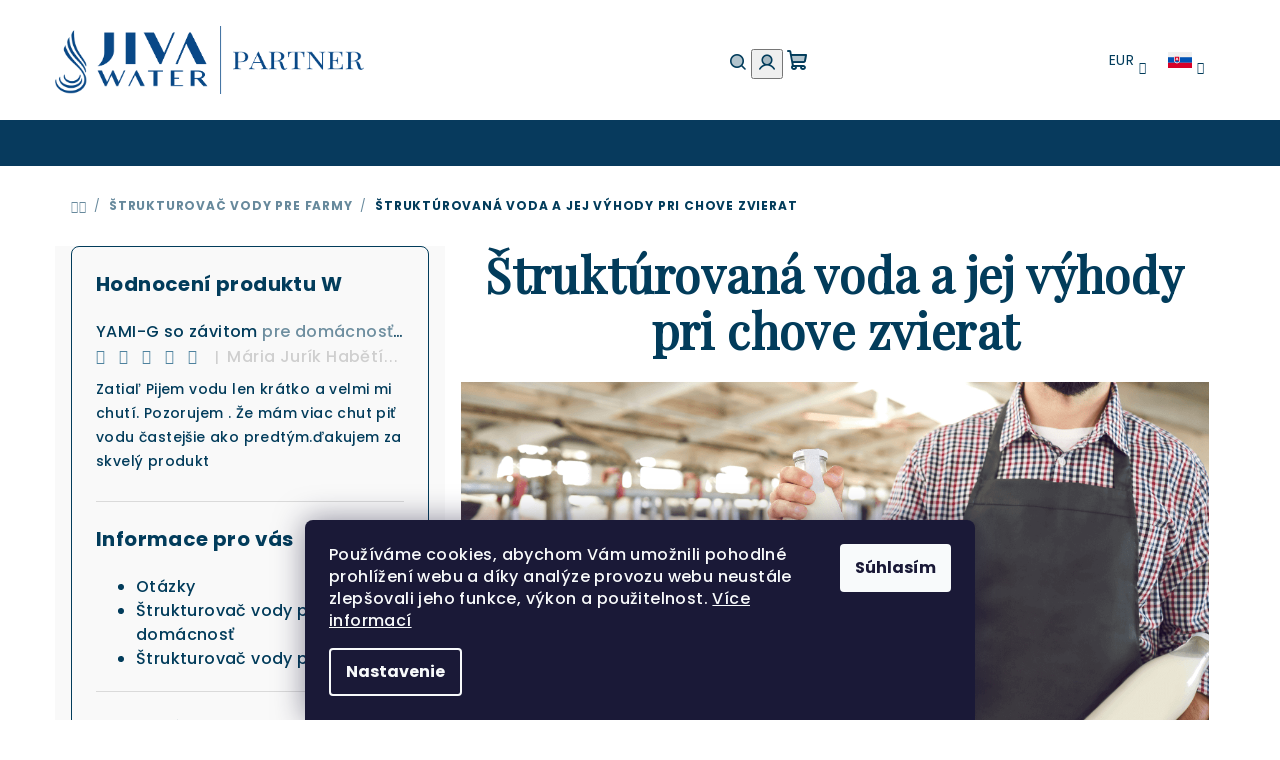

--- FILE ---
content_type: text/html; charset=utf-8
request_url: https://www.pravavoda.cz/strukturovac-vody-pre-farmy/strukturovana-voda-a-jej-vyhody-pri-chove-zvierat/
body_size: 19266
content:
<!doctype html><html lang="sk" dir="ltr" class="header-background-light external-fonts-loaded"><head><meta charset="utf-8" /><meta name="viewport" content="width=device-width,initial-scale=1" /><title>Štruktúrovaná voda a jej výhody pri chove zvierat</title><link rel="preconnect" href="https://cdn.myshoptet.com" /><link rel="dns-prefetch" href="https://cdn.myshoptet.com" /><link rel="preload" href="https://cdn.myshoptet.com/prj/dist/master/cms/libs/jquery/jquery-1.11.3.min.js" as="script" /><link href="https://cdn.myshoptet.com/prj/dist/master/cms/templates/frontend_templates/shared/css/font-face/poppins.css" rel="stylesheet"><link href="https://cdn.myshoptet.com/prj/dist/master/cms/templates/frontend_templates/shared/css/font-face/exo-2.css" rel="stylesheet"><link href="https://cdn.myshoptet.com/prj/dist/master/shop/dist/font-shoptet-14.css.d90e56d0dd782c13aabd.css" rel="stylesheet"><script>
dataLayer = [];
dataLayer.push({'shoptet' : {
    "pageId": 771,
    "pageType": "article",
    "currency": "EUR",
    "currencyInfo": {
        "decimalSeparator": ",",
        "exchangeRate": 1,
        "priceDecimalPlaces": 0,
        "symbol": "\u20ac",
        "symbolLeft": 1,
        "thousandSeparator": " "
    },
    "language": "sk",
    "projectId": 585715,
    "cartInfo": {
        "id": null,
        "freeShipping": false,
        "freeShippingFrom": 0,
        "leftToFreeGift": {
            "formattedPrice": "\u20ac0",
            "priceLeft": 0
        },
        "freeGift": false,
        "leftToFreeShipping": {
            "priceLeft": 0,
            "dependOnRegion": 0,
            "formattedPrice": "\u20ac0"
        },
        "discountCoupon": [],
        "getNoBillingShippingPrice": {
            "withoutVat": 0,
            "vat": 0,
            "withVat": 0
        },
        "cartItems": [],
        "taxMode": "ORDINARY"
    },
    "cart": [],
    "customer": {
        "priceRatio": 1,
        "priceListId": 1,
        "groupId": null,
        "registered": false,
        "mainAccount": false
    }
}});
dataLayer.push({'cookie_consent' : {
    "marketing": "denied",
    "analytics": "denied"
}});
document.addEventListener('DOMContentLoaded', function() {
    shoptet.consent.onAccept(function(agreements) {
        if (agreements.length == 0) {
            return;
        }
        dataLayer.push({
            'cookie_consent' : {
                'marketing' : (agreements.includes(shoptet.config.cookiesConsentOptPersonalisation)
                    ? 'granted' : 'denied'),
                'analytics': (agreements.includes(shoptet.config.cookiesConsentOptAnalytics)
                    ? 'granted' : 'denied')
            },
            'event': 'cookie_consent'
        });
    });
});
</script>
<meta property="og:type" content="article"><meta property="og:site_name" content="pravavoda.cz"><meta property="og:url" content="https://www.pravavoda.cz/strukturovac-vody-pre-farmy/strukturovana-voda-a-jej-vyhody-pri-chove-zvierat/"><meta property="og:title" content="Štruktúrovaná voda a jej výhody pri chove zvierat"><meta name="author" content="PRAVÁ VODA"><meta name="web_author" content="Shoptet.cz"><meta name="dcterms.rightsHolder" content="www.pravavoda.cz"><meta name="robots" content="index,follow"><meta property="og:image" content="https://cdn.myshoptet.com/usr/www.pravavoda.cz/user/front_images/ogImage/strukturovana_voda_pri_chovu_zvirat-1.png"><meta property="og:description" content="Štruktúrovaná voda pri chove zvierat zlepšuje hydratáciu, zlepšuje imunitu, znižuje stres, zlepšuje trávenie, nižšia spotreba vody, lepšia kvalita mlieka a vajec.
"><meta name="description" content="Štruktúrovaná voda pri chove zvierat zlepšuje hydratáciu, zlepšuje imunitu, znižuje stres, zlepšuje trávenie, nižšia spotreba vody, lepšia kvalita mlieka a vajec.
"><meta property="article:published_time" content="06.11.2023"><meta property="article:section" content="Štruktúrovaná voda a jej výhody pri chove zvierat"><style>:root {--color-primary: #FFFFFF;--color-primary-h: 0;--color-primary-s: 0%;--color-primary-l: 100%;--color-primary-hover: #4E829E;--color-primary-hover-h: 201;--color-primary-hover-s: 34%;--color-primary-hover-l: 46%;--color-secondary: #023C5B;--color-secondary-h: 201;--color-secondary-s: 96%;--color-secondary-l: 18%;--color-secondary-hover: #255F7E;--color-secondary-hover-h: 201;--color-secondary-hover-s: 55%;--color-secondary-hover-l: 32%;--color-tertiary: #F9F9F9;--color-tertiary-h: 0;--color-tertiary-s: 0%;--color-tertiary-l: 98%;--color-tertiary-hover: #023C5B;--color-tertiary-hover-h: 201;--color-tertiary-hover-s: 96%;--color-tertiary-hover-l: 18%;--color-header-background: #FFFFFF;--template-font: "Poppins";--template-headings-font: "Exo 2";--header-background-url: none;--cookies-notice-background: #1A1937;--cookies-notice-color: #F8FAFB;--cookies-notice-button-hover: #f5f5f5;--cookies-notice-link-hover: #27263f;--templates-update-management-preview-mode-content: "Náhľad aktualizácií šablóny je aktívny pre váš prehliadač."}</style>
    
    <link href="https://cdn.myshoptet.com/prj/dist/master/shop/dist/main-14.less.49334c2a0bd7c3ed0f9c.css" rel="stylesheet" />
                <link href="https://cdn.myshoptet.com/prj/dist/master/shop/dist/mobile-header-v1-14.less.10721fb2626f6cacd20c.css" rel="stylesheet" />
    
    <script>var shoptet = shoptet || {};</script>
    <script src="https://cdn.myshoptet.com/prj/dist/master/shop/dist/main-3g-header.js.05f199e7fd2450312de2.js"></script>
<!-- User include --><!-- service 1108(732) html code header -->
<style>
.faq-item label::before{display: none !important;}
.faq-item label + div{display: none;}
.faq-item input:checked + label + div{display: block;padding: 0 20px;}
.faq-item{border: 1px solid #dadada;margin-bottom: 12px;}
.faq-item label{margin: 0 !important;cursor: pointer;padding: 16px 52px 16px 20px !important;width: 100%;color: #222 !important;background-color: #fff;font-size: 20px;position: relative !important;display: inline-block;}
.faq-item:hover{box-shadow: 0 0 10px rgba(0,0,0,0.1);}
.faq-item label::after{content: "\e911" !important;font-family: shoptet !important;right: 20px;position: absolute !important;line-height: 1 !important;font-size: 14px !important;top: 50% !important;margin-top: -8px;-webkit-transform: rotate(180deg) !important;transform: rotate(180deg) !important;background: none !important;color: #222 !important;left: auto !important;}
.faq-item input:checked + label::after{-webkit-transform: rotate(0deg) !important;transform: rotate(0deg) !important;}
.faq-item:not(.not-last){margin-bottom: 12px;}
.faq-item input{display: none;}

body.template-04 .faq-item label::after {content: "\e620" !important;}
</style>
<!-- project html code header -->
<link rel="stylesheet" href="https://fonts.googleapis.com">
<link rel="stylesheet" href="https://fonts.gstatic.com" crossorigin>
<link href="https://fonts.googleapis.com/css2?family=Playfair+Display&family=Poppins:wght@400;500&display=swap" rel="stylesheet">
<style>
h1, h2, h3, h4, h5, h6  {font-family: 'Playfair Display', serif;}
p, span, a {font-family: 'Poppins', sans-serif;}
.navigation-in ul li a b {font-family: 'Poppins', sans-serif; font-weight:500!important; text-transform:capitalize; font-size:16px; color:#fff;}
.navigation-in a:hover  {
background-color: transparent!important;
}
.navigation-in a:hover b {
color:#4E829E;
}
.benefitBanner .benefitBanner__data {
color:#808080!important;
}
#footer {
background-color:#073A5D!important;
color:#fff!important;
}
#footer a, #footer p, #footer span {
color:#fff;
}
.footer-link {
font-size:27px!important;
}
.copyright {
color:#073A5D!important;
font-weight:400!important;
}
.welcome h1 {
font-size:36px!important;
}
.navigation-tools {
width:100px!important;
order: 2;
flex-grow:1;
}
.site-name {
order:0;
left:0!important;
position:absolute;
height:100px!important;
text-align:left!important;
}
.navigation-buttons {
order:1;
flex-shrink: 0;
}
#header .header-top .header-top-wrapper {
max-width:100%!important;
justify-content: flex-end!important;
height:120px!important;
}
.user-action {
flex-grow:0!important;
width:33.33%!important;

}
.user-action-in .popup-widget .popup-widget-inner {
border-radius:0!important;
}
.header-bottom {
background-color:#073A5D;
}
.navigation-in {
background-color:#073A5D;
}
.carousel-inner {
max-height:720px;
}
@media (max-width: 1024px) {
#header .header-top {
min-height:100px;
}
#header {
min-height:120px;
}
}
@media (max-width: 767px) {
.overall-wrapper {
padding-top:120px;
}
#header {
min-height:120px;
}
#navigation, .popup-widget.cart-widget, .popup-widget.login-widget, .popup-widget.search-widget {
top:120px;
}
.site-name {
left:20px!important;
}
.navigationActions li {
background:#fff;
}
.navigation-buttons {
width:inherit!important;
}
}
</style>
<!-- /User include --><link rel="shortcut icon" href="/favicon.ico" type="image/x-icon" /><link rel="canonical" href="https://www.pravavoda.cz/strukturovac-vody-pre-farmy/strukturovana-voda-a-jej-vyhody-pri-chove-zvierat/" />    <script>
        var _hwq = _hwq || [];
        _hwq.push(['setKey', '2F2D73D89DF3B1EE968057EAB44D499F']);
        _hwq.push(['setTopPos', '0']);
        _hwq.push(['showWidget', '21']);
        (function() {
            var ho = document.createElement('script');
            ho.src = 'https://cz.im9.cz/direct/i/gjs.php?n=wdgt&sak=2F2D73D89DF3B1EE968057EAB44D499F';
            var s = document.getElementsByTagName('script')[0]; s.parentNode.insertBefore(ho, s);
        })();
    </script>
    <!-- Global site tag (gtag.js) - Google Analytics -->
    <script async src="https://www.googletagmanager.com/gtag/js?id=G-2J043HPXV8"></script>
    <script>
        
        window.dataLayer = window.dataLayer || [];
        function gtag(){dataLayer.push(arguments);}
        

                    console.debug('default consent data');

            gtag('consent', 'default', {"ad_storage":"denied","analytics_storage":"denied","ad_user_data":"denied","ad_personalization":"denied","wait_for_update":500});
            dataLayer.push({
                'event': 'default_consent'
            });
        
        gtag('js', new Date());

        
                gtag('config', 'G-2J043HPXV8', {"groups":"GA4","send_page_view":false,"content_group":"article","currency":"EUR","page_language":"sk"});
        
        
        
        
        
        
                    gtag('event', 'page_view', {"send_to":"GA4","page_language":"sk","content_group":"article","currency":"EUR"});
        
        
        
        
        
        
        
        
        
        
        
        
        
        document.addEventListener('DOMContentLoaded', function() {
            if (typeof shoptet.tracking !== 'undefined') {
                for (var id in shoptet.tracking.bannersList) {
                    gtag('event', 'view_promotion', {
                        "send_to": "UA",
                        "promotions": [
                            {
                                "id": shoptet.tracking.bannersList[id].id,
                                "name": shoptet.tracking.bannersList[id].name,
                                "position": shoptet.tracking.bannersList[id].position
                            }
                        ]
                    });
                }
            }

            shoptet.consent.onAccept(function(agreements) {
                if (agreements.length !== 0) {
                    console.debug('gtag consent accept');
                    var gtagConsentPayload =  {
                        'ad_storage': agreements.includes(shoptet.config.cookiesConsentOptPersonalisation)
                            ? 'granted' : 'denied',
                        'analytics_storage': agreements.includes(shoptet.config.cookiesConsentOptAnalytics)
                            ? 'granted' : 'denied',
                                                                                                'ad_user_data': agreements.includes(shoptet.config.cookiesConsentOptPersonalisation)
                            ? 'granted' : 'denied',
                        'ad_personalization': agreements.includes(shoptet.config.cookiesConsentOptPersonalisation)
                            ? 'granted' : 'denied',
                        };
                    console.debug('update consent data', gtagConsentPayload);
                    gtag('consent', 'update', gtagConsentPayload);
                    dataLayer.push(
                        { 'event': 'update_consent' }
                    );
                }
            });
        });
    </script>
</head><body class="desktop id-771 in-strukturovac-vody-pre-farmy template-14 type-post multiple-columns-body columns-mobile-2 columns-3 smart-labels-active ums_forms_redesign--off ums_a11y_category_page--on ums_discussion_rating_forms--off ums_flags_display_unification--on ums_a11y_login--on mobile-header-version-1"><noscript>
    <style>
        #header {
            padding-top: 0;
            position: relative !important;
            top: 0;
        }
        .header-navigation {
            position: relative !important;
        }
        .overall-wrapper {
            margin: 0 !important;
        }
        body:not(.ready) {
            visibility: visible !important;
        }
    </style>
    <div class="no-javascript">
        <div class="no-javascript__title">Musíte zmeniť nastavenie vášho prehliadača</div>
        <div class="no-javascript__text">Pozrite sa na: <a href="https://www.google.com/support/bin/answer.py?answer=23852">Ako povoliť JavaScript vo vašom prehliadači</a>.</div>
        <div class="no-javascript__text">Ak používate software na blokovanie reklám, možno bude potrebné, aby ste povolili JavaScript z tejto stránky.</div>
        <div class="no-javascript__text">Ďakujeme.</div>
    </div>
</noscript>

        <div id="fb-root"></div>
        <script>
            window.fbAsyncInit = function() {
                FB.init({
                    autoLogAppEvents : true,
                    xfbml            : true,
                    version          : 'v24.0'
                });
            };
        </script>
        <script async defer crossorigin="anonymous" src="https://connect.facebook.net/sk_SK/sdk.js#xfbml=1&version=v24.0"></script>    <div class="siteCookies siteCookies--bottom siteCookies--dark js-siteCookies" role="dialog" data-testid="cookiesPopup" data-nosnippet>
        <div class="siteCookies__form">
            <div class="siteCookies__content">
                <div class="siteCookies__text">
                    Používáme cookies, abychom Vám umožnili pohodlné prohlížení webu a díky analýze provozu webu neustále zlepšovali jeho funkce, výkon a použitelnost. <a href="/podminky-ochrany-osobnich-udaju/" target="_blank" rel="noopener noreferrer">Více informací</a>
                </div>
                <p class="siteCookies__links">
                    <button class="siteCookies__link js-cookies-settings" aria-label="Nastavenia cookies" data-testid="cookiesSettings">Nastavenie</button>
                </p>
            </div>
            <div class="siteCookies__buttonWrap">
                                <button class="siteCookies__button js-cookiesConsentSubmit" value="all" aria-label="Prijať cookies" data-testid="buttonCookiesAccept">Súhlasím</button>
            </div>
        </div>
        <script>
            document.addEventListener("DOMContentLoaded", () => {
                const siteCookies = document.querySelector('.js-siteCookies');
                document.addEventListener("scroll", shoptet.common.throttle(() => {
                    const st = document.documentElement.scrollTop;
                    if (st > 1) {
                        siteCookies.classList.add('siteCookies--scrolled');
                    } else {
                        siteCookies.classList.remove('siteCookies--scrolled');
                    }
                }, 100));
            });
        </script>
    </div>
<a href="#content" class="skip-link sr-only">Prejsť na obsah</a><div class="overall-wrapper"><header id="header">
        <div class="header-top">
            <div class="container navigation-wrapper header-top-wrapper">
                <div class="navigation-tools">
                        <div class="languagesMenu">
        <button id="topNavigationDropdown" class="languagesMenu__flags" type="button" data-toggle="dropdown" aria-haspopup="true" aria-expanded="false">
            <svg aria-hidden="true" style="position: absolute; width: 0; height: 0; overflow: hidden;" version="1.1" xmlns="http://www.w3.org/2000/svg" xmlns:xlink="http://www.w3.org/1999/xlink"><defs><symbol id="shp-flag-SK" viewBox="0 0 32 32"><title>SK</title><path fill="#f0f0f0" style="fill: var(--color21, #f0f0f0)" d="M0 5.334h32v21.333h-32v-21.333z"></path><path fill="#0052b4" style="fill: var(--color20, #0052b4)" d="M0 12.29h32v7.42h-32v-7.42z"></path><path fill="#d80027" style="fill: var(--color19, #d80027)" d="M0 19.71h32v6.957h-32v-6.956z"></path><path fill="#f0f0f0" style="fill: var(--color21, #f0f0f0)" d="M8.092 11.362v5.321c0 3.027 3.954 3.954 3.954 3.954s3.954-0.927 3.954-3.954v-5.321h-7.908z"></path><path fill="#d80027" style="fill: var(--color19, #d80027)" d="M9.133 11.518v5.121c0 0.342 0.076 0.665 0.226 0.968 1.493 0 3.725 0 5.373 0 0.15-0.303 0.226-0.626 0.226-0.968v-5.121h-5.826z"></path><path fill="#f0f0f0" style="fill: var(--color21, #f0f0f0)" d="M13.831 15.089h-1.339v-0.893h0.893v-0.893h-0.893v-0.893h-0.893v0.893h-0.893v0.893h0.893v0.893h-1.339v0.893h1.339v0.893h0.893v-0.893h1.339z"></path><path fill="#0052b4" style="fill: var(--color20, #0052b4)" d="M10.577 18.854c0.575 0.361 1.166 0.571 1.469 0.665 0.303-0.093 0.894-0.303 1.469-0.665 0.58-0.365 0.987-0.782 1.218-1.246-0.255-0.18-0.565-0.286-0.901-0.286-0.122 0-0.241 0.015-0.355 0.041-0.242-0.55-0.791-0.934-1.43-0.934s-1.188 0.384-1.43 0.934c-0.114-0.027-0.233-0.041-0.355-0.041-0.336 0-0.646 0.106-0.901 0.286 0.231 0.465 0.637 0.882 1.217 1.246z"></path></symbol><symbol id="shp-flag-CZ" viewBox="0 0 32 32"><title>CZ</title><path fill="#0052b4" style="fill: var(--color20, #0052b4)" d="M0 5.334h32v21.333h-32v-21.333z"></path><path fill="#d80027" style="fill: var(--color19, #d80027)" d="M32 16v10.666h-32l13.449-10.666z"></path><path fill="#f0f0f0" style="fill: var(--color21, #f0f0f0)" d="M32 5.334v10.666h-18.551l-13.449-10.666z"></path></symbol></defs></svg>
            <svg class="shp-flag shp-flag-SK">
                <use xlink:href="#shp-flag-SK"></use>
            </svg>
            <span class="caret"></span>
        </button>
        <div class="languagesMenu__content" aria-labelledby="topNavigationDropdown">
                            <div class="languagesMenu__box toggle-window js-languagesMenu__box" data-hover="true" data-target="currency">
                    <div class="languagesMenu__header languagesMenu__header--name">Mena</div>
                    <div class="languagesMenu__header languagesMenu__header--actual" data-toggle="dropdown">EUR<span class="caret"></span></div>
                    <ul class="languagesMenu__list languagesMenu__list--currency">
                                                    <li class="languagesMenu__list__item">
                                <a href="/action/Currency/changeCurrency/?currencyCode=CZK" rel="nofollow" class="languagesMenu__list__link languagesMenu__list__link--currency">CZK</a>
                            </li>
                                                    <li class="languagesMenu__list__item">
                                <a href="/action/Currency/changeCurrency/?currencyCode=EUR" rel="nofollow" class="languagesMenu__list__link languagesMenu__list__link--currency">EUR</a>
                            </li>
                                            </ul>
                </div>
                                        <div class="languagesMenu__box toggle-window js-languagesMenu__box" data-hover="true" data-target="language">
                    <div class="languagesMenu__header languagesMenu__header--name">Jazyk</div>
                    <div class="languagesMenu__header languagesMenu__header--actual" data-toggle="dropdown">
                                                                                    
    <svg class="shp-flag shp-flag-SK">
        <use xlink:href="#shp-flag-SK"></use>
    </svg>

                                                                                                                                <span class="caret"></span>
                    </div>
                    <ul class="languagesMenu__list languagesMenu__list--language">
                                                    <li>
                                <a href="/action/Language/changeLanguage/?language=sk" rel="nofollow" class="languagesMenu__list__link">
                                    <svg class="shp-flag shp-flag-SK">
                                        <use xlink:href="#shp-flag-SK"></use>
                                    </svg>
                                    <span class="languagesMenu__list__name languagesMenu__list__name--actual">Slovenčina</span>
                                </a>
                            </li>
                                                    <li>
                                <a href="/action/Language/changeLanguage/?language=cs" rel="nofollow" class="languagesMenu__list__link">
                                    <svg class="shp-flag shp-flag-CZ">
                                        <use xlink:href="#shp-flag-CZ"></use>
                                    </svg>
                                    <span class="languagesMenu__list__name">Čeština</span>
                                </a>
                            </li>
                                            </ul>
                </div>
                    </div>
    </div>
                </div>
                <div class="site-name"><a href="/" data-testid="linkWebsiteLogo"><img src="https://cdn.myshoptet.com/usr/www.pravavoda.cz/user/logos/jiva-water-do-videa.png" alt="PRAVÁ VODA" fetchpriority="low" /></a></div>                <div class="navigation-buttons">
                    <a href="#" class="toggle-window" data-target="search" data-testid="linkSearchIcon"><i class="icon-search"></i><span class="sr-only">Hľadať</span></a>
                                                                                                                                            <button class="top-nav-button top-nav-button-login toggle-window" type="button" data-target="login" aria-haspopup="dialog" aria-expanded="false" aria-controls="login" data-testid="signin">
                                        <i class="icon-login"></i><span class="sr-only">Prihlásenie</span>
                                    </button>
                                                                                                                                
    <a href="/kosik/" class="btn btn-icon toggle-window cart-count" data-target="cart" data-testid="headerCart" rel="nofollow" aria-haspopup="dialog" aria-expanded="false" aria-controls="cart-widget">
        <span class="icon-cart"></span>
                <span class="sr-only">Nákupný košík</span>
        
    
            </a>
                    <a href="#" class="toggle-window" data-target="navigation" data-testid="hamburgerMenu"></a>
                </div>
                <div class="user-action">
                                            <div class="user-action-in">
            <div id="login" class="user-action-login popup-widget login-widget" role="dialog" aria-labelledby="loginHeading">
        <div class="popup-widget-inner">
                            <h2 id="loginHeading">Prihlásenie k vášmu účtu</h2><div id="customerLogin"><form action="/action/Customer/Login/" method="post" id="formLoginIncluded" class="csrf-enabled formLogin" data-testid="formLogin"><input type="hidden" name="referer" value="" /><div class="form-group"><div class="input-wrapper email js-validated-element-wrapper no-label"><input type="email" name="email" class="form-control" autofocus placeholder="E-mailová adresa (napr. jan@novak.sk)" data-testid="inputEmail" autocomplete="email" required /></div></div><div class="form-group"><div class="input-wrapper password js-validated-element-wrapper no-label"><input type="password" name="password" class="form-control" placeholder="Heslo" data-testid="inputPassword" autocomplete="current-password" required /><span class="no-display">Nemôžete vyplniť toto pole</span><input type="text" name="surname" value="" class="no-display" /></div></div><div class="form-group"><div class="login-wrapper"><button type="submit" class="btn btn-secondary btn-text btn-login" data-testid="buttonSubmit">Prihlásiť sa</button><div class="password-helper"><a href="/registracia/" data-testid="signup" rel="nofollow">Nová registrácia</a><a href="/klient/zabudnute-heslo/" rel="nofollow">Zabudnuté heslo</a></div></div></div></form>
</div>                    </div>
    </div>

        <div id="cart-widget" class="user-action-cart popup-widget cart-widget loader-wrapper" data-testid="popupCartWidget" role="dialog" aria-hidden="true">
        <div class="popup-widget-inner cart-widget-inner place-cart-here">
            <div class="loader-overlay">
                <div class="loader"></div>
            </div>
        </div>
    </div>

        <div class="user-action-search popup-widget search-widget search stay-open" itemscope itemtype="https://schema.org/WebSite" data-testid="searchWidget">
        <span href="#" class="search-widget-close toggle-window" data-target="search" data-testid="linkSearchIcon"></span>
        <meta itemprop="headline" content="Štrukturovač vody pre farmy"/><meta itemprop="url" content="https://www.pravavoda.cz"/><meta itemprop="text" content="Štruktúrovaná voda pri chove zvierat zlepšuje hydratáciu, zlepšuje imunitu, znižuje stres, zlepšuje trávenie, nižšia spotreba vody, lepšia kvalita mlieka a vajec. "/>        <form action="/action/ProductSearch/prepareString/" method="post"
    id="formSearchForm" class="search-form compact-form js-search-main"
    itemprop="potentialAction" itemscope itemtype="https://schema.org/SearchAction" data-testid="searchForm">
    <fieldset>
        <meta itemprop="target"
            content="https://www.pravavoda.cz/vyhladavanie/?string={string}"/>
        <input type="hidden" name="language" value="sk"/>
        
    <span class="search-form-input-group">
        
    <span class="search-input-icon" aria-hidden="true"></span>

<input
    type="search"
    name="string"
        class="query-input form-control search-input js-search-input"
    placeholder="Napíšte, čo hľadáte"
    autocomplete="off"
    required
    itemprop="query-input"
    aria-label="Vyhľadávanie"
    data-testid="searchInput"
>
        <button type="submit" class="btn btn-default search-button" data-testid="searchBtn">Hľadať</button>
    </span>

    </fieldset>
</form>
    </div>
</div>
                                    </div>
            </div>
        </div>
        <div class="header-bottom">
            <div class="navigation-wrapper header-bottom-wrapper">
                <nav id="navigation" aria-label="Hlavné menu" data-collapsible="true"><div class="navigation-in menu"><ul class="menu-level-1" role="menubar" data-testid="headerMenuItems"><li class="menu-item-738" role="none"><a href="/strukturovace-vody-jiva-water/" data-testid="headerMenuItem" role="menuitem" aria-expanded="false"><b>Produkty</b></a></li>
<li class="menu-item-761" role="none"><a href="/o-nas/" data-testid="headerMenuItem" role="menuitem" aria-expanded="false"><b>O nás</b></a></li>
<li class="menu-item-753" role="none"><a href="/blog/" data-testid="headerMenuItem" role="menuitem" aria-expanded="false"><b>Blog</b></a></li>
<li class="menu-item-777" role="none"><a href="/video/" data-testid="headerMenuItem" role="menuitem" aria-expanded="false"><b>Video</b></a></li>
<li class="menu-item-789" role="none"><a href="/riesenia-pre-podniky/" data-testid="headerMenuItem" role="menuitem" aria-expanded="false"><b>Riešenia pre podniky</b></a></li>
<li class="menu-item-762" role="none"><a href="/caste-otazky/" data-testid="headerMenuItem" role="menuitem" aria-expanded="false"><b>Otázky</b></a></li>
<li class="menu-item-29" role="none"><a href="/kontakty/" data-testid="headerMenuItem" role="menuitem" aria-expanded="false"><b>Kontakty</b></a></li>
</ul>
    <ul class="navigationActions" role="menu">
                    <li class="ext" role="none">
                <a href="#">
                                            <span class="navigationActions__flagWrapper">
                            <span>EUR /</span>
                            <svg class="shp-flag shp-flag-SK navigationActions__flag navigationActions__flag-right">
                                <use xlink:href="#shp-flag-SK"></use>
                            </svg>
                        </span>
                                        <span class="submenu-arrow"></span>
                </a>
                <ul class="navigationActions__submenu menu-level-2" role="menu">
                    <li role="none">
                                                    <ul role="menu">
                                                                    <li class="navigationActions__submenu__item" role="none">
                                        <a href="/action/Currency/changeCurrency/?currencyCode=CZK" rel="nofollow" role="menuitem">CZK</a>
                                    </li>
                                                                    <li class="navigationActions__submenu__item navigationActions__submenu__item--active" role="none">
                                        <a href="/action/Currency/changeCurrency/?currencyCode=EUR" rel="nofollow" role="menuitem">EUR</a>
                                    </li>
                                                            </ul>
                                                                            <ul role="menu">
                                                                    <li class="navigationActions__submenu__item  navigationActions__submenu__item--active" role="none">
                                        <a href="/action/Language/changeLanguage/?language=sk" class="navigationActions__link--flag" rel="nofollow" role="menuitem">
                                            <span class="navigationActions__flagWrapper">
                                                <svg class="shp-flag shp-flag-SK navigationActions__flag navigationActions__flag-left">
                                                    <use xlink:href="#shp-flag-SK"></use>
                                                </svg>
                                                <span>Slovenčina</span>
                                            </span>
                                        </a>
                                    </li>
                                                                    <li class="navigationActions__submenu__item" role="none">
                                        <a href="/action/Language/changeLanguage/?language=cs" class="navigationActions__link--flag" rel="nofollow" role="menuitem">
                                            <span class="navigationActions__flagWrapper">
                                                <svg class="shp-flag shp-flag-CZ navigationActions__flag navigationActions__flag-left">
                                                    <use xlink:href="#shp-flag-CZ"></use>
                                                </svg>
                                                <span>Čeština</span>
                                            </span>
                                        </a>
                                    </li>
                                                            </ul>
                                            </li>
                </ul>
            </li>
                            <li role="none">
                                    <a href="/login/?backTo=%2Fstrukturovac-vody-pre-farmy%2Fstrukturovana-voda-a-jej-vyhody-pri-chove-zvierat%2F" rel="nofollow" data-testid="signin" role="menuitem"><span>Prihlásenie</span></a>
                            </li>
                        </ul>
</div><span class="navigation-close"></span></nav><div class="menu-helper" data-testid="hamburgerMenu"><span>Viac</span></div>
            </div>
        </div>
    </header><!-- / header -->

    

<div id="content-wrapper" class="container content-wrapper">
    
                                <div class="breadcrumbs navigation-home-icon-wrapper" itemscope itemtype="https://schema.org/BreadcrumbList">
                                                                            <span id="navigation-first" data-basetitle="PRAVÁ VODA" itemprop="itemListElement" itemscope itemtype="https://schema.org/ListItem">
                <a href="/" itemprop="item" class="navigation-home-icon"><span class="sr-only" itemprop="name">Domov</span></a>
                <span class="navigation-bullet">/</span>
                <meta itemprop="position" content="1" />
            </span>
                                <span id="navigation-1" itemprop="itemListElement" itemscope itemtype="https://schema.org/ListItem">
                <a href="/strukturovac-vody-pre-farmy/" itemprop="item" data-testid="breadcrumbsSecondLevel"><span itemprop="name">Štrukturovač vody pre farmy</span></a>
                <span class="navigation-bullet">/</span>
                <meta itemprop="position" content="2" />
            </span>
                                            <span id="navigation-2" itemprop="itemListElement" itemscope itemtype="https://schema.org/ListItem" data-testid="breadcrumbsLastLevel">
                <meta itemprop="item" content="https://www.pravavoda.cz/strukturovac-vody-pre-farmy/strukturovana-voda-a-jej-vyhody-pri-chove-zvierat/" />
                <meta itemprop="position" content="3" />
                <span itemprop="name" data-title="Štruktúrovaná voda a jej výhody pri chove zvierat">Štruktúrovaná voda a jej výhody pri chove zvierat</span>
            </span>
            </div>
            
    <div class="content-wrapper-in">
                                                <aside class="sidebar sidebar-left"  data-testid="sidebarMenu">
                                                                                                <div class="sidebar-inner">
                                                                                                        <div class="box box-bg-variant box-sm box-productRating">    <h4>
        <span>
                            Hodnocení produktu W
                    </span>
    </h4>

    <div class="rate-wrapper">
            
    <div class="votes-wrap simple-vote">

            <div class="vote-wrap" data-testid="gridRating">
                            <a href="/strukturovac-vody-jiva-water-yami-g/">
                                    <div class="vote-header">
                <span class="vote-pic">
                                                                        <img src="data:image/svg+xml,%3Csvg%20width%3D%2260%22%20height%3D%2260%22%20xmlns%3D%22http%3A%2F%2Fwww.w3.org%2F2000%2Fsvg%22%3E%3C%2Fsvg%3E" alt="YAMI-G so závitom  pre domácnosť i na cesty" width="60" height="60"  data-src="https://cdn.myshoptet.com/usr/www.pravavoda.cz/user/shop/related/153-1_yami.jpg?65ac3ef7" fetchpriority="low" />
                                                            </span>
                <span class="vote-summary">
                                                                <span class="vote-product-name vote-product-name--nowrap">
                              YAMI-G so závitom <span class="product-appendix"> pre domácnosť i na cesty</span>                        </span>
                                        <span class="vote-rating">
                        <span class="stars" data-testid="gridStars">
                                                                                                <span class="star star-on"></span>
                                                                                                                                <span class="star star-on"></span>
                                                                                                                                <span class="star star-on"></span>
                                                                                                                                <span class="star star-on"></span>
                                                                                                                                <span class="star star-on"></span>
                                                                                    </span>
                        <span class="vote-delimeter">|</span>
                                                                                <span class="vote-name vote-name--nowrap" data-testid="textRatingAuthor">
                            <span>Mária Jurík Habětínová</span>
                        </span>
                    
                                                </span>
                </span>
            </div>

            <div class="vote-content" data-testid="textRating">
                                                                                                    Zatiaľ Pijem vodu len krátko a velmi mi chutí. Pozorujem . Že mám viac chut piť vodu častejšie ako predtým.ďakujem za skvelý produkt
                            </div>
            </a>
                    </div>
    </div>

    </div>
</div>
                                                                                                            <div class="box box-bg-default box-sm box-articles">            <h4><span>Informace pro vás</span></h4>
    <ul>
                    <li><a href="/caste-otazky/">Otázky</a></li>
                    <li><a href="/strukturovac-vody-pre-domacnost/">Štrukturovač vody pre domácnosť</a></li>
                    <li><a href="/strukturovac-vody-pre-farmy/">Štrukturovač vody pre farmy</a></li>
            </ul>
</div>
                                                                                                            <div class="box box-bg-variant box-sm box-poll">                            <h4><span>Dotazník</span></h4>

            <h5>Aký máte doma filter na vodu?</h5>
            <ul class="poll">
                                    <li>
                                                    <a href="#" class="js-window-location" data-url="/action/Poll/Vote/?answerId=5">Brita</a>
                                                <div class="poll-result">
                            <div style="width: 17%"></div>
                            <small>(17%)</small>
                        </div>
                    </li>
                                    <li>
                                                    <a href="#" class="js-window-location" data-url="/action/Poll/Vote/?answerId=8">Reverzní osmóza</a>
                                                <div class="poll-result">
                            <div style="width: 36%"></div>
                            <small>(36%)</small>
                        </div>
                    </li>
                                    <li>
                                                    <a href="#" class="js-window-location" data-url="/action/Poll/Vote/?answerId=14">Mám Jivu</a>
                                                <div class="poll-result">
                            <div style="width: 25%"></div>
                            <small>(25%)</small>
                        </div>
                    </li>
                                    <li>
                                                    <a href="#" class="js-window-location" data-url="/action/Poll/Vote/?answerId=17">Jiné</a>
                                                <div class="poll-result">
                            <div style="width: 22%"></div>
                            <small>(22%)</small>
                        </div>
                    </li>
                            </ul>
                        Počet hlasov: <strong>36</strong>
            </div>
                                                                    </div>
                                                            </aside>
                            <main id="content" class="content narrow">
                            <div class="content-inner">
    <div class="news-item-detail" itemscope itemtype="https://schema.org/NewsArticle">
        <meta itemscope itemprop="mainEntityOfPage"  itemType="https://schema.org/WebPage" itemid="https://www.pravavoda.cz/strukturovac-vody-pre-farmy/strukturovana-voda-a-jej-vyhody-pri-chove-zvierat/"/>
        <meta itemprop="description" content="Chov zvierat je dôležitým odvetvím poľnohospodárstva a mnohí chovatelia sa snažia neustále zlepšovať..." />
        <meta itemprop="datePublished" content="2023-11-06T21:46:31+0100" />
        <meta itemprop="dateModified" content="2024-12-02T13:46:01+0100" />
                    <span itemprop="image" itemscope itemtype="https://schema.org/ImageObject">
                <meta itemprop="url" content="https://www.pravavoda.cz/user/articles/images/strukturovana_voda_pri_chovu_zvirat-1.png">
                <meta itemprop="width" content="300">
                <meta itemprop="height" content="200">
            </span>
                        <span itemprop="publisher" itemscope itemtype="https://schema.org/Organization">
            <meta itemprop="name" content="PRAVÁ VODA" />
                            <span itemprop="logo" itemscope itemtype="https://schema.org/ImageObject">
                    <meta itemprop="url" content="https://cdn.myshoptet.com/usr/www.pravavoda.cz/user/logos/jiva-water-do-videa.png">
                    <meta itemprop="width" content="300">
                    <meta itemprop="height" content="200">
                </span>
                    </span>
    
    <article>
        <header>
            <h1 itemprop="headline" data-testid="textArticleTitle">Štruktúrovaná voda a jej výhody pri chove zvierat</h1>

                    </header>

                    <img src="https://www.pravavoda.cz/user/articles/images/strukturovana_voda_pri_chovu_zvirat-1.png" alt="" itemprop="image" fetchpriority="high" />
        
        <div class="text">
            <p>Chov zvierat je dôležitým odvetvím poľnohospodárstva a mnohí chovatelia sa snažia neustále zlepšovať podmienky svojich zvierat, s cieľom dosiahnuť lepšie výsledky v produkcii mäsa, mlieka, vajec a ďalších produktov. Jedným z nových prístupov, ktorý môže pomôcť vylepšiť chovateľské podmienky, je použitie štruktúrovanej vody.</p>
<p>Štruktúrovaná voda je voda, ktorá <strong>má zmenenú štruktúru molekúl vody</strong>, čo ju robí biologickejšou a účinnejšou pri hydratácii organizmov vrátane zvierat.</p>
<p><strong>Čo je štruktúrovaná voda?</strong></p>
<p>Štruktúrovaná voda, niekedy nazývaná aj kondenzovaná voda a má svoje molekuly usporiadané v pravidelných hexagonových vzoroch, ktoré sú viac podobné ľadu ako bežnej kvapaline. Táto forma vody je o niečo hustejšia a má nižšie povrchové napätie. <strong>Štruktúrovaná voda sa vyskytuje prirodzene v niektorých pramenitých vodách</strong>, ale existujú aj techniky na jej vytvorenie v laboratórnych podmienkach. Ide o jednoduchý proces, ktorý dosiahnete preliatím vody cez zariadenie Jiva Water.</p>
<p><strong>Ako štruktúrovaná voda pomáha pri chove zvierat?</strong></p>
<p><strong>Zlepšená hydratácia:</strong> Štruktúrovaná voda sa rýchlejšie vstrebáva v bunkách zvierat, čo vedie k lepšej hydratácii.</p>
<p><strong>Zvýšená energetická efektivita:</strong> Vďaka rýchlejšiemu a efektívnejšiemu vstrebávaniu živín môžu zvieratá efektívnejšie využívať energiu z potravy.</p>
<p><strong>Rýchlejší rast:</strong> Zlepšená výživa a metabolizmus môžu viesť k rýchlejšiemu rastu zvierat.</p>
<p><strong>Lepšia imunita:</strong> Hydratované zvieratá majú lepšiu imunitnú odozvu a sú menej náchylné na ochorenia.</p>
<p><strong>Zníženie stresu:</strong> Postupné zavedenie štruktúrovanej vody môže pomôcť zvieratám prispôsobiť sa a znížiť stres.</p>
<p><strong>Lepšie tráviace funkcie:</strong> Zlepšený metabolizmus a tráviace funkcie môžu znižovať riziko tráviacich problémov u zvierat.</p>
<p><strong>Menší výskyt ochorení tráviaceho traktu:</strong> Štruktúrovaná voda môže pomôcť znížiť problémy s tráviacim traktom a nadmerným výskytom žalúdočnej kyseliny.</p>
<p><strong>Lepšia kvalita mlieka a vajec:</strong> Zvieratá, ktoré pijú štruktúrovanú vodu, môžu produkovať mlieko a vajíčka s vyššou kvalitou.</p>
<p><strong>Nižšia spotreba vody:</strong> Vzhľadom na to, že zvieratá môžu efektívnejšie využívať štruktúrovanú vodu, môže to znížiť celkovú spotrebu vody.</p>
<p><strong>Ekologické výhody:</strong> Znížená spotreba vody a výskyt ochorení môžu prispieť k udržateľnému chovu zvierat.</p>
<p>Tieto výhody robia štruktúrovanú vodu zaujímavým nástrojom pre chovateľov zvierat, ktorí sa snažia dosiahnuť lepšie výsledky vo svojom chove a zlepšiť pohodu svojich zvierat.</p>
<p>U nás máme 4 verzie zariadenia Jiva, ktoré <strong>menia bežnú vodu na štruktúrovanú vodu.</strong> Na inštaláciu je vhodná aj menšia Vipasa, ktorá zvládne objem vody až 9000 litrov za hodinu. Pre väčšie farmy tu máme Jahnavi (30 000 litrov za hodinu) alebo najväčší Dihangu (50 000 litrov za hodinu).</p>
<p>V prípade akýchkoľvek otázok nás neváhajte kontaktovať.</p>
        </div>

        <footer>
                            <div class="share text-center">
                    <div class="fb-share-button" data-layout="button_count" data-size="small" data-mobile-iframe="false"></div>
                </div>
            
                            <div class="next-prev text-center">
                                            <a href="/blog/ziva-voda/" title="Predchádzajúci článok" class="btn btn-primary inline-block" data-testid="buttonPreviousArticle">Predchádzajúci článok</a>
                    
                                            <a href="/blog/10-vyhod-preco-pit-strukturovanu-vodu/" title="Ďalší článok" class="btn btn-primary inline-block" data-testid="buttonNextArticle">Ďalší článok</a>
                                    </div>
            
                            <div class="comments">
                    <div class="fb-comments" data-numposts="5" data-width="100%"></div>
                </div>
            
                    </footer>
    </article>

    </div>
</div>
                    </main>
    </div>
    
    
    
</div>
        
    
        
                            <footer id="footer">
                    <h2 class="sr-only">Zápätie</h2>
                    
        
                                                                <div class="container footer-rows">
                            
                                                


<div class="row custom-footer elements-many">
                    
        <div class="custom-footer__section2 col-sm-6 col-lg-3">
                                                                                                                                    
        <h4><span>INFORMÁCIE PRE VÁS</span></h4>
                    <div class="news-item-widget">
                                <h5 >
                <a href="/informacie-pre-vas/ochrana-osobnych-udajov/">Ochrana osobných údajov</a></h5>
                                            </div>
                    <div class="news-item-widget">
                                <h5 >
                <a href="/informacie-pre-vas/obchodne-podmienky/">Obchodné podmienky</a></h5>
                                            </div>
                    

                                                        </div>
                    
        <div class="custom-footer__section3 col-sm-6 col-lg-3">
                                                                                                                                    
        <h4><span>Blog</span></h4>
                    <div class="news-item-widget">
                                <h5 >
                <a href="/blog/pieskova-filtracia-a-strukturovana-voda--harmonicke-spojenie-pre-zdravie/">Piesková filtrácia a štruktúrovaná voda: harmonické spojenie pre zdravie</a></h5>
                                            </div>
                    <div class="news-item-widget">
                                <h5 >
                <a href="/blog/tajomstvo-strukturovanej-vody-v-horskych-pramenoch--prirodny-zazrak-na-vasom-prahu/">Tajomstvo štruktúrovanej vody v horských prameňoch: Prírodný zázrak na Vašom prahu</a></h5>
                                            </div>
                    <div class="news-item-widget">
                                <h5 >
                <a href="/blog/cista-voda-filtracne-inovacie-pre-zdravy-zivot/">Čistá voda - filtračné inovácie pre zdravý život</a></h5>
                                            </div>
                    

                                                        </div>
                    
        <div class="custom-footer__facebook col-sm-6 col-lg-3">
                                                                                                                        <div id="facebookWidget">
            <h4><span>Facebook</span></h4>
                <div id="fb-widget-wrap">
        <div class="fb-page"
             data-href="https://www.facebook.com/pravavoda/"
             data-width="300"
             data-height="398"
             data-hide-cover="false"
             data-show-facepile="true"
             data-show-posts="false">
            <blockquote cite="https://www.facebook.com/pravavoda/" class="fb-xfbml-parse-ignore">
                <a href="https://www.facebook.com/pravavoda/">PRAVÁ VODA</a>
            </blockquote>
        </div>
    </div>

    <script>
        (function () {
            var isInstagram = /Instagram/i.test(navigator.userAgent || "");

            if (isInstagram) {
                var wrap = document.getElementById("fb-widget-wrap");
                if (wrap) {
                    wrap.innerHTML =
                        '<a href="https://www.facebook.com/pravavoda/" target="_blank" rel="noopener noreferrer" class="btn btn-secondary">' +
                        'Facebook' +
                        '</a>';
                }
            }
        })();
    </script>

        </div>
    
                                                        </div>
                    
        <div class="custom-footer__instagram col-sm-6 col-lg-3">
                                                                                                                        <h4><span>Instagram</span></h4>
        <div class="instagram-widget columns-3">
            <a href="https://www.instagram.com/p/DGx9r-DqCUE/" target="_blank">
            <img
                                    src="[data-uri]"
                                            data-src="https://cdn.myshoptet.com/usr/www.pravavoda.cz/user/system/instagram/320_483048362_17902709730129779_695221334820256744_n.jpg"
                                                    alt="Pozrite sa s nami do hlbín JIVA WATER a objavte ZMENU, ktorú vám JIVA prináša. 1. Kvantové dráhy 🔬 Čo to je? Pomyselné..."
                                    data-thumbnail-small="https://cdn.myshoptet.com/usr/www.pravavoda.cz/user/system/instagram/320_483048362_17902709730129779_695221334820256744_n.jpg"
                    data-thumbnail-medium="https://cdn.myshoptet.com/usr/www.pravavoda.cz/user/system/instagram/658_483048362_17902709730129779_695221334820256744_n.jpg"
                            />
        </a>
            <a href="https://www.instagram.com/p/DGi4oQDu-eE/" target="_blank">
            <img
                                    src="[data-uri]"
                                            data-src="https://cdn.myshoptet.com/usr/www.pravavoda.cz/user/system/instagram/320_481949996_17901996543129779_419251407635105497_n.jpg"
                                                    alt="Výsledky nového výskumu „Structured Water and Cancer: Orthomolecular Hydration Therapy“ Nedávno prebehla štúdia, ktorá..."
                                    data-thumbnail-small="https://cdn.myshoptet.com/usr/www.pravavoda.cz/user/system/instagram/320_481949996_17901996543129779_419251407635105497_n.jpg"
                    data-thumbnail-medium="https://cdn.myshoptet.com/usr/www.pravavoda.cz/user/system/instagram/658_481949996_17901996543129779_419251407635105497_n.jpg"
                            />
        </a>
            <a href="https://www.instagram.com/p/DGa1pxOK4gX/" target="_blank">
            <img
                                    src="[data-uri]"
                                            data-src="https://cdn.myshoptet.com/usr/www.pravavoda.cz/user/system/instagram/320_480637177_17901601125129779_4410128651306049712_n.jpg"
                                                    alt="💧JIVA WATER prináša do vášho prostredia harmonickú, „živú“ vodu, ktorá sa jemne dotýka tela, mysle i duše. JIVA WATER je..."
                                    data-thumbnail-small="https://cdn.myshoptet.com/usr/www.pravavoda.cz/user/system/instagram/320_480637177_17901601125129779_4410128651306049712_n.jpg"
                    data-thumbnail-medium="https://cdn.myshoptet.com/usr/www.pravavoda.cz/user/system/instagram/658_480637177_17901601125129779_4410128651306049712_n.jpg"
                            />
        </a>
            <a href="https://www.instagram.com/p/DGNo6ptqvv2/" target="_blank">
            <img
                                    src="[data-uri]"
                                            data-src="https://cdn.myshoptet.com/usr/www.pravavoda.cz/user/system/instagram/320_479724801_17900965554129779_6839995786179760451_n.jpg"
                                                    alt="Chcete zažiť rozdiel v chuti a kvalite vody na vlastnej koži? Teraz máte jedinečnú príležitosť vyskúšať náš JIVA water..."
                                    data-thumbnail-small="https://cdn.myshoptet.com/usr/www.pravavoda.cz/user/system/instagram/320_479724801_17900965554129779_6839995786179760451_n.jpg"
                    data-thumbnail-medium="https://cdn.myshoptet.com/usr/www.pravavoda.cz/user/system/instagram/658_479724801_17900965554129779_6839995786179760451_n.jpg"
                            />
        </a>
            <a href="https://www.instagram.com/p/DGLI8E7qDqP/" target="_blank">
            <img
                                    src="[data-uri]"
                                            data-src="https://cdn.myshoptet.com/usr/www.pravavoda.cz/user/system/instagram/320_480291458_17900852139129779_6647725001816394113_n.jpg"
                                                    alt="💧JIVA – jednoduchý spôsob, ako zlepšiť kvalitu vody a podporiť zdravšie životné prostredie 👩‍🔬V jednom priemyselnom závode..."
                                    data-thumbnail-small="https://cdn.myshoptet.com/usr/www.pravavoda.cz/user/system/instagram/320_480291458_17900852139129779_6647725001816394113_n.jpg"
                    data-thumbnail-medium="https://cdn.myshoptet.com/usr/www.pravavoda.cz/user/system/instagram/658_480291458_17900852139129779_6647725001816394113_n.jpg"
                            />
        </a>
            <a href="https://www.instagram.com/p/DFaGboAs5oj/" target="_blank">
            <img
                                    src="[data-uri]"
                                            data-src="https://cdn.myshoptet.com/usr/www.pravavoda.cz/user/system/instagram/320_480561296_122212858754070098_1077698807534900945_n.jpg"
                                                    alt="Štruktúrovanú (alebo kondenzovanú) vodu si môžeš predstaviť ako &quot;vylepšenú&quot; verziu obyčajnej vody.💦 Ak bežnú vodu..."
                                    data-thumbnail-small="https://cdn.myshoptet.com/usr/www.pravavoda.cz/user/system/instagram/320_480561296_122212858754070098_1077698807534900945_n.jpg"
                    data-thumbnail-medium="https://cdn.myshoptet.com/usr/www.pravavoda.cz/user/system/instagram/658_480561296_122212858754070098_1077698807534900945_n.jpg"
                            />
        </a>
            <a href="https://www.instagram.com/p/DFUXTniNcCO/" target="_blank">
            <img
                                    src="[data-uri]"
                                            data-src="https://cdn.myshoptet.com/usr/www.pravavoda.cz/user/system/instagram/320_480572361_122212858544070098_7561290246007202851_n.jpg"
                                                    alt="Voda je viac než len chemická zlúčenina: je to živý substrát, schopný uchovávať a prenášať informácie a energiu. 🌀 Vedecké..."
                                    data-thumbnail-small="https://cdn.myshoptet.com/usr/www.pravavoda.cz/user/system/instagram/320_480572361_122212858544070098_7561290246007202851_n.jpg"
                    data-thumbnail-medium="https://cdn.myshoptet.com/usr/www.pravavoda.cz/user/system/instagram/658_480572361_122212858544070098_7561290246007202851_n.jpg"
                            />
        </a>
            <a href="https://www.instagram.com/p/DFPYBchhxn_/" target="_blank">
            <img
                                    src="[data-uri]"
                                            data-src="https://cdn.myshoptet.com/usr/www.pravavoda.cz/user/system/instagram/320_480820356_122212856576070098_2298273671828681910_n.jpg"
                                                    alt="Každý z nás vie o troch základných skupenstvách vody: Pevné (ľad ❄️) – molekuly sú pevne usporiadané, takmer sa nehýbu...."
                                    data-thumbnail-small="https://cdn.myshoptet.com/usr/www.pravavoda.cz/user/system/instagram/320_480820356_122212856576070098_2298273671828681910_n.jpg"
                    data-thumbnail-medium="https://cdn.myshoptet.com/usr/www.pravavoda.cz/user/system/instagram/658_480820356_122212856576070098_2298273671828681910_n.jpg"
                            />
        </a>
            <a href="https://www.instagram.com/p/DFKLAtoOUYB/" target="_blank">
            <img
                                    src="[data-uri]"
                                            data-src="https://cdn.myshoptet.com/usr/www.pravavoda.cz/user/system/instagram/320_480640389_122212685936070098_9170298353323570924_n.jpg"
                                                    alt="Štvrté skupenstvo vody! 💧 Vedci z Karlovej univerzity priniesli prevratný výskum o kondenzovanej vode, ktorá nie je len..."
                                    data-thumbnail-small="https://cdn.myshoptet.com/usr/www.pravavoda.cz/user/system/instagram/320_480640389_122212685936070098_9170298353323570924_n.jpg"
                    data-thumbnail-medium="https://cdn.myshoptet.com/usr/www.pravavoda.cz/user/system/instagram/658_480640389_122212685936070098_9170298353323570924_n.jpg"
                            />
        </a>
        <div class="instagram-follow-btn">
        <span>
            <a href="https://www.instagram.com/pravavoda_jivawater/" target="_blank">
                Sledovať na Instagrame            </a>
        </span>
    </div>
</div>

    
                                                        </div>
                    
        <div class="custom-footer__onlinePayments col-sm-6 col-lg-3">
                                                                                                            <h4><span>Prijímame online platby</span></h4>
<p class="text-center">
    <img src="data:image/svg+xml,%3Csvg%20width%3D%22148%22%20height%3D%2234%22%20xmlns%3D%22http%3A%2F%2Fwww.w3.org%2F2000%2Fsvg%22%3E%3C%2Fsvg%3E" alt="Logá kreditných kariet" width="148" height="34"  data-src="https://cdn.myshoptet.com/prj/dist/master/cms/img/common/payment_logos/payments.png" fetchpriority="low" />
</p>

                                                        </div>
    </div>
                        </div>
                                        
                                                                    
                    
    <div class="full-width footer-bottom-full-width">
        <div class="container footer-bottom">
            <span>
                <span class="copyright" data-testid="textCopyright">
                    Copyright 2026 <strong>PRAVÁ VODA</strong>. Všetky práva vyhradené.                                    </span>
                            </span>
            <span id="signature" style="display: inline-block !important; visibility: visible !important;"><a href="https://www.shoptet.sk/?utm_source=footer&utm_medium=link&utm_campaign=create_by_shoptet" class="image" target="_blank"><img src="data:image/svg+xml,%3Csvg%20width%3D%2217%22%20height%3D%2217%22%20xmlns%3D%22http%3A%2F%2Fwww.w3.org%2F2000%2Fsvg%22%3E%3C%2Fsvg%3E" data-src="https://cdn.myshoptet.com/prj/dist/master/cms/img/common/logo/shoptetLogo.svg" width="17" height="17" alt="Shoptet" class="vam" fetchpriority="low" /></a><a href="https://www.shoptet.sk/?utm_source=footer&utm_medium=link&utm_campaign=create_by_shoptet" class="title" target="_blank">Vytvoril Shoptet</a></span>
        </div>
    </div>

                    
                </footer>
                <!-- / footer -->
                    
        </div>
        <!-- / overall-wrapper -->

                    <script src="https://cdn.myshoptet.com/prj/dist/master/cms/libs/jquery/jquery-1.11.3.min.js"></script>
                <script>var shoptet = shoptet || {};shoptet.abilities = {"about":{"generation":3,"id":"14"},"config":{"category":{"product":{"image_size":"detail"}},"navigation_breakpoint":767,"number_of_active_related_products":4,"product_slider":{"autoplay":false,"autoplay_speed":3000,"loop":true,"navigation":true,"pagination":true,"shadow_size":0}},"elements":{"recapitulation_in_checkout":true},"feature":{"directional_thumbnails":false,"extended_ajax_cart":false,"extended_search_whisperer":true,"fixed_header":false,"images_in_menu":true,"product_slider":true,"simple_ajax_cart":true,"smart_labels":true,"tabs_accordion":true,"tabs_responsive":true,"top_navigation_menu":true,"user_action_fullscreen":false}};shoptet.design = {"template":{"name":"Samba","colorVariant":"14-one"},"layout":{"homepage":"catalog3","subPage":"catalog3","productDetail":"catalog3"},"colorScheme":{"conversionColor":"#023C5B","conversionColorHover":"#255F7E","color1":"#FFFFFF","color2":"#4E829E","color3":"#F9F9F9","color4":"#023C5B"},"fonts":{"heading":"Exo 2","text":"Poppins"},"header":{"backgroundImage":null,"image":null,"logo":"https:\/\/www.pravavoda.czuser\/logos\/jiva-water-do-videa.png","color":"#FFFFFF"},"background":{"enabled":false,"color":null,"image":null}};shoptet.config = {};shoptet.events = {};shoptet.runtime = {};shoptet.content = shoptet.content || {};shoptet.updates = {};shoptet.messages = [];shoptet.messages['lightboxImg'] = "Obrázok";shoptet.messages['lightboxOf'] = "z";shoptet.messages['more'] = "Viac";shoptet.messages['cancel'] = "Zrušiť";shoptet.messages['removedItem'] = "Položka bola odstránená z košíka.";shoptet.messages['discountCouponWarning'] = "Zabudli ste použiť váš zľavový kupón. Urobte tak kliknutím na tlačidlo pri políčku, alebo číslo vymažte, aby ste mohli pokračovať.";shoptet.messages['charsNeeded'] = "Prosím, použite minimálne 3 znaky!";shoptet.messages['invalidCompanyId'] = "Neplané IČ, povolené sú iba číslice";shoptet.messages['needHelp'] = "Potrebujete poradiť?";shoptet.messages['showContacts'] = "Zobraziť kontakty";shoptet.messages['hideContacts'] = "Skryť kontakty";shoptet.messages['ajaxError'] = "Došlo k chybe; obnovte stránku a skúste to znova.";shoptet.messages['variantWarning'] = "Zvoľte prosím variant tovaru.";shoptet.messages['chooseVariant'] = "Zvoľte variant";shoptet.messages['unavailableVariant'] = "Tento variant nie je dostupný a nie je možné ho objednať.";shoptet.messages['withVat'] = "vrátane DPH";shoptet.messages['withoutVat'] = "bez DPH";shoptet.messages['toCart'] = "Do košíka";shoptet.messages['emptyCart'] = "Prázdny košík";shoptet.messages['change'] = "Zmeniť";shoptet.messages['chosenBranch'] = "Zvolená pobočka";shoptet.messages['validatorRequired'] = "Povinné pole";shoptet.messages['validatorEmail'] = "Prosím vložte platnú e-mailovú adresu";shoptet.messages['validatorUrl'] = "Prosím vložte platnú URL adresu";shoptet.messages['validatorDate'] = "Prosím vložte platný dátum";shoptet.messages['validatorNumber'] = "Zadajte číslo";shoptet.messages['validatorDigits'] = "Prosím vložte iba číslice";shoptet.messages['validatorCheckbox'] = "Zadajte prosím všetky povinné polia";shoptet.messages['validatorConsent'] = "Bez súhlasu nie je možné odoslať";shoptet.messages['validatorPassword'] = "Heslá sa nezhodujú";shoptet.messages['validatorInvalidPhoneNumber'] = "Vyplňte prosím platné telefónne číslo bez predvoľby.";shoptet.messages['validatorInvalidPhoneNumberSuggestedRegion'] = "Neplatné číslo — navrhovaná oblasť: %1";shoptet.messages['validatorInvalidCompanyId'] = "Neplatné IČO, musí byť v tvare ako %1";shoptet.messages['validatorFullName'] = "Nezabudli ste priezvisko?";shoptet.messages['validatorHouseNumber'] = "Prosím zadajte správne číslo domu";shoptet.messages['validatorZipCode'] = "Zadané PSČ nezodpovedá zvolenej krajine";shoptet.messages['validatorShortPhoneNumber'] = "Telefónne číslo musí mať min. 8 znakov";shoptet.messages['choose-personal-collection'] = "Prosím vyberte miesto doručenia pri osobnom odbere, zatiaľ nie je zvolené.";shoptet.messages['choose-external-shipping'] = "Špecifikujte vybraný spôsob dopravy";shoptet.messages['choose-ceska-posta'] = "Pobočka Českej Pošty nebola zvolená, prosím vyberte si jednu";shoptet.messages['choose-hupostPostaPont'] = "Pobočka Maďarskej pošty nie je vybraná, zvoľte prosím nejakú";shoptet.messages['choose-postSk'] = "Pobočka Slovenskej pošty nebola zvolená, prosím vyberte si jednu";shoptet.messages['choose-ulozenka'] = "Pobočka Uloženky nebola zvolená, prsím vyberte si jednu";shoptet.messages['choose-zasilkovna'] = "Nebola zvolená pobočka zásielkovne, prosím, vyberte si jednu";shoptet.messages['choose-ppl-cz'] = "Pobočka PPL ParcelShop nebolaá zvolená, prosím zvoľte jednu možnosť";shoptet.messages['choose-glsCz'] = "Pobočka GLS ParcelShop nebola zvolená, prosím niektorú";shoptet.messages['choose-dpd-cz'] = "Ani jedna z pobočiek služby DPD Parcel Shop nebola zvolená, prosím vyberte si jednu z možností.";shoptet.messages['watchdogType'] = "Je potrebné vybrať jednu z možností sledovania produktu.";shoptet.messages['watchdog-consent-required'] = "Musíte zaškrtnúť všetky povinné súhlasy";shoptet.messages['watchdogEmailEmpty'] = "Prosím vyplňte email";shoptet.messages['privacyPolicy'] = 'Musíte súhlasiť s ochranou osobných údajov';shoptet.messages['amountChanged'] = '(množstvo bolo zmenené)';shoptet.messages['unavailableCombination'] = 'Nie je k dispozícii v tejto kombinácii';shoptet.messages['specifyShippingMethod'] = 'Upresnite dopravu';shoptet.messages['PIScountryOptionMoreBanks'] = 'Možnosť platby z %1 bánk';shoptet.messages['PIScountryOptionOneBank'] = 'Možnosť platby z 1 banky';shoptet.messages['PIScurrencyInfoCZK'] = 'V mene CZK je možné zaplatiť iba prostredníctvom českých bánk.';shoptet.messages['PIScurrencyInfoHUF'] = 'V mene HUF je možné zaplatiť iba prostredníctvom maďarských bánk.';shoptet.messages['validatorVatIdWaiting'] = "Overujeme";shoptet.messages['validatorVatIdValid'] = "Overené";shoptet.messages['validatorVatIdInvalid'] = "DIČ sa nepodarilo overiť, aj napriek tomu môžete objednávku dokončiť";shoptet.messages['validatorVatIdInvalidOrderForbid'] = "Zadané DIČ teraz nie je možné overiť, pretože služba overovania je dočasne nedostupná. Skúste opakovať zadanie neskôr, alebo DIČ vymažte a vašu objednávku dokončte v režime OSS. Prípadne kontaktujte predajcu.";shoptet.messages['validatorVatIdInvalidOssRegime'] = "Zadané DIČ nemôže byť overené, pretože služba overovania je dočasne nedostupná. Vaša objednávka bude dokončená v režime OSS. Prípadne kontaktujte predajcu.";shoptet.messages['previous'] = "Predchádzajúce";shoptet.messages['next'] = "Nasledujúce";shoptet.messages['close'] = "Zavrieť";shoptet.messages['imageWithoutAlt'] = "Tento obrázok nemá popis";shoptet.messages['newQuantity'] = "Nové množstvo:";shoptet.messages['currentQuantity'] = "Aktuálne množstvo:";shoptet.messages['quantityRange'] = "Prosím vložte číslo v rozmedzí %1 a %2";shoptet.messages['skipped'] = "Preskočené";shoptet.messages.validator = {};shoptet.messages.validator.nameRequired = "Zadajte meno a priezvisko.";shoptet.messages.validator.emailRequired = "Zadajte e-mailovú adresu (napr. jan.novak@example.com).";shoptet.messages.validator.phoneRequired = "Zadajte telefónne číslo.";shoptet.messages.validator.messageRequired = "Napíšte komentár.";shoptet.messages.validator.descriptionRequired = shoptet.messages.validator.messageRequired;shoptet.messages.validator.captchaRequired = "Vyplňte bezpečnostnú kontrolu.";shoptet.messages.validator.consentsRequired = "Potvrďte svoj súhlas.";shoptet.messages.validator.scoreRequired = "Zadajte počet hviezdičiek.";shoptet.messages.validator.passwordRequired = "Zadajte heslo, ktoré bude obsahovať minimálne 4 znaky.";shoptet.messages.validator.passwordAgainRequired = shoptet.messages.validator.passwordRequired;shoptet.messages.validator.currentPasswordRequired = shoptet.messages.validator.passwordRequired;shoptet.messages.validator.birthdateRequired = "Zadajte dátum narodenia.";shoptet.messages.validator.billFullNameRequired = "Zadajte meno a priezvisko.";shoptet.messages.validator.deliveryFullNameRequired = shoptet.messages.validator.billFullNameRequired;shoptet.messages.validator.billStreetRequired = "Zadajte názov ulice.";shoptet.messages.validator.deliveryStreetRequired = shoptet.messages.validator.billStreetRequired;shoptet.messages.validator.billHouseNumberRequired = "Zadajte číslo domu.";shoptet.messages.validator.deliveryHouseNumberRequired = shoptet.messages.validator.billHouseNumberRequired;shoptet.messages.validator.billZipRequired = "Zadajte PSČ.";shoptet.messages.validator.deliveryZipRequired = shoptet.messages.validator.billZipRequired;shoptet.messages.validator.billCityRequired = "Zadajte názov mesta.";shoptet.messages.validator.deliveryCityRequired = shoptet.messages.validator.billCityRequired;shoptet.messages.validator.companyIdRequired = "Zadajte IČ.";shoptet.messages.validator.vatIdRequired = "Zadajte IČ DPH.";shoptet.messages.validator.billCompanyRequired = "Zadajte názov spoločnosti.";shoptet.messages['loading'] = "Načítavám…";shoptet.messages['stillLoading'] = "Stále načítavám…";shoptet.messages['loadingFailed'] = "Načítanie sa nepodarilo. Skúste to znova.";shoptet.messages['productsSorted'] = "Produkty zoradené.";shoptet.messages['formLoadingFailed'] = "Formulár sa nepodarilo načítať. Skúste to prosím znovu.";shoptet.messages.moreInfo = "Viac informácií";shoptet.config.orderingProcess = {active: false,step: false};shoptet.config.documentsRounding = '3';shoptet.config.documentPriceDecimalPlaces = '2';shoptet.config.thousandSeparator = ' ';shoptet.config.decSeparator = ',';shoptet.config.decPlaces = '0';shoptet.config.decPlacesSystemDefault = '2';shoptet.config.currencySymbol = '€';shoptet.config.currencySymbolLeft = '1';shoptet.config.defaultVatIncluded = 1;shoptet.config.defaultProductMaxAmount = 9999;shoptet.config.inStockAvailabilityId = -1;shoptet.config.defaultProductMaxAmount = 9999;shoptet.config.inStockAvailabilityId = -1;shoptet.config.cartActionUrl = '/action/Cart';shoptet.config.advancedOrderUrl = '/action/Cart/GetExtendedOrder/';shoptet.config.cartContentUrl = '/action/Cart/GetCartContent/';shoptet.config.stockAmountUrl = '/action/ProductStockAmount/';shoptet.config.addToCartUrl = '/action/Cart/addCartItem/';shoptet.config.removeFromCartUrl = '/action/Cart/deleteCartItem/';shoptet.config.updateCartUrl = '/action/Cart/setCartItemAmount/';shoptet.config.addDiscountCouponUrl = '/action/Cart/addDiscountCoupon/';shoptet.config.setSelectedGiftUrl = '/action/Cart/setSelectedGift/';shoptet.config.rateProduct = '/action/ProductDetail/RateProduct/';shoptet.config.customerDataUrl = '/action/OrderingProcess/step2CustomerAjax/';shoptet.config.registerUrl = '/registracia/';shoptet.config.agreementCookieName = 'site-agreement';shoptet.config.cookiesConsentUrl = '/action/CustomerCookieConsent/';shoptet.config.cookiesConsentIsActive = 1;shoptet.config.cookiesConsentOptAnalytics = 'analytics';shoptet.config.cookiesConsentOptPersonalisation = 'personalisation';shoptet.config.cookiesConsentOptNone = 'none';shoptet.config.cookiesConsentRefuseDuration = 7;shoptet.config.cookiesConsentName = 'CookiesConsent';shoptet.config.agreementCookieExpire = 30;shoptet.config.cookiesConsentSettingsUrl = '/cookies-settings/';shoptet.config.fonts = {"google":{"attributes":"300,400,500,600,700,900:latin-ext","families":["Poppins","Exo 2"],"urls":["https:\/\/cdn.myshoptet.com\/prj\/dist\/master\/cms\/templates\/frontend_templates\/shared\/css\/font-face\/poppins.css","https:\/\/cdn.myshoptet.com\/prj\/dist\/master\/cms\/templates\/frontend_templates\/shared\/css\/font-face\/exo-2.css"]},"custom":{"families":["shoptet"],"urls":["https:\/\/cdn.myshoptet.com\/prj\/dist\/master\/shop\/dist\/font-shoptet-14.css.d90e56d0dd782c13aabd.css"]}};shoptet.config.mobileHeaderVersion = '1';shoptet.config.fbCAPIEnabled = false;shoptet.config.fbPixelEnabled = true;shoptet.config.fbCAPIUrl = '/action/FacebookCAPI/';shoptet.content.regexp = /strana-[0-9]+[\/]/g;shoptet.content.colorboxHeader = '<div class="colorbox-html-content">';shoptet.content.colorboxFooter = '</div>';shoptet.customer = {};shoptet.csrf = shoptet.csrf || {};shoptet.csrf.token = 'csrf_x0ZP9IJSa97a1797aabe8c48';shoptet.csrf.invalidTokenModal = '<div><h2>Prihláste sa prosím znovu</h2><p>Ospravedlňujeme sa, ale Váš CSRF token pravdepodobne vypršal. Aby sme mohli Vašu bezpečnosť udržať na čo najvyššej úrovni, potrebujeme, aby ste sa znovu prihlásili.</p><p>Ďakujeme za pochopenie.</p><div><a href="/login/?backTo=%2Fstrukturovac-vody-pre-farmy%2Fstrukturovana-voda-a-jej-vyhody-pri-chove-zvierat%2F">Prihlásenie</a></div></div> ';shoptet.csrf.formsSelector = 'csrf-enabled';shoptet.csrf.submitListener = true;shoptet.csrf.validateURL = '/action/ValidateCSRFToken/Index/';shoptet.csrf.refreshURL = '/action/RefreshCSRFTokenNew/Index/';shoptet.csrf.enabled = false;shoptet.config.googleAnalytics ||= {};shoptet.config.googleAnalytics.isGa4Enabled = true;shoptet.config.googleAnalytics.route ||= {};shoptet.config.googleAnalytics.route.ua = "UA";shoptet.config.googleAnalytics.route.ga4 = "GA4";shoptet.config.ums_a11y_category_page = true;shoptet.config.discussion_rating_forms = false;shoptet.config.ums_forms_redesign = false;shoptet.config.showPriceWithoutVat = '';shoptet.config.ums_a11y_login = true;</script>
        
        <!-- Facebook Pixel Code -->
<script type="text/plain" data-cookiecategory="analytics">
!function(f,b,e,v,n,t,s){if(f.fbq)return;n=f.fbq=function(){n.callMethod?
            n.callMethod.apply(n,arguments):n.queue.push(arguments)};if(!f._fbq)f._fbq=n;
            n.push=n;n.loaded=!0;n.version='2.0';n.queue=[];t=b.createElement(e);t.async=!0;
            t.src=v;s=b.getElementsByTagName(e)[0];s.parentNode.insertBefore(t,s)}(window,
            document,'script','//connect.facebook.net/en_US/fbevents.js');
$(document).ready(function(){
fbq('set', 'autoConfig', 'false', '1077486993598522')
fbq("init", "1077486993598522", {}, { agent:"plshoptet" });
fbq("track", "PageView",{}, {"eventID":"5dce12000c3ae5d1db2f03ffd63968e4"});
window.dataLayer = window.dataLayer || [];
dataLayer.push({"fbpixel": "loaded","event": "fbloaded"});
});
</script>
<noscript>
<img height="1" width="1" style="display:none" src="https://www.facebook.com/tr?id=1077486993598522&ev=PageView&noscript=1"/>
</noscript>
<!-- End Facebook Pixel Code -->

        
        

                    <script src="https://cdn.myshoptet.com/prj/dist/master/shop/dist/main-3g.js.d30081754cb01c7aa255.js"></script>
    <script src="https://cdn.myshoptet.com/prj/dist/master/cms/templates/frontend_templates/shared/js/jqueryui/i18n/datepicker-sk.js"></script>
        
<script>if (window.self !== window.top) {const script = document.createElement('script');script.type = 'module';script.src = "https://cdn.myshoptet.com/prj/dist/master/shop/dist/editorPreview.js.e7168e827271d1c16a1d.js";document.body.appendChild(script);}</script>                        
                                                    <!-- User include -->
        <div class="container">
            
        </div>
        <!-- /User include -->

        
        
        
        <div class="messages">
            
        </div>

        <div id="screen-reader-announcer" class="sr-only" aria-live="polite" aria-atomic="true"></div>

            <script id="trackingScript" data-products='{"products":{},"banners":{},"lists":[]}'>
        if (typeof shoptet.tracking.processTrackingContainer === 'function') {
            shoptet.tracking.processTrackingContainer(
                document.getElementById('trackingScript').getAttribute('data-products')
            );
        } else {
            console.warn('Tracking script is not available.');
        }
    </script>
    </body>
</html>
